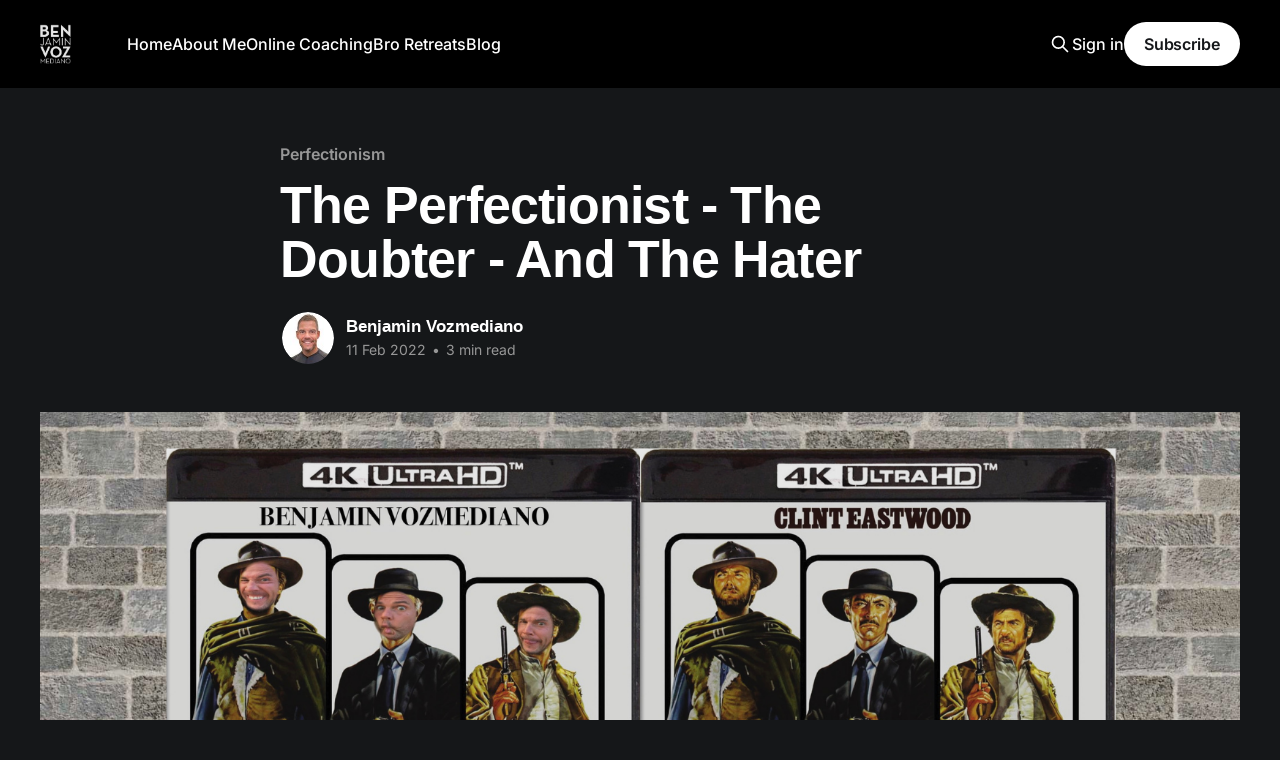

--- FILE ---
content_type: text/html; charset=utf-8
request_url: https://www.benvoz.com/the-perfectionist-the-doubter-the-hater/
body_size: 7145
content:
<!DOCTYPE html>
<html lang="en" class="dark-mode">
<head>

    <title>The Perfectionist - The Doubter - And The Hater</title>
    <meta charset="utf-8" />
    <meta http-equiv="X-UA-Compatible" content="IE=edge" />
    <meta name="HandheldFriendly" content="True" />
    <meta name="viewport" content="width=device-width, initial-scale=1.0" />
    
    <link rel="preload" as="style" href="https://www.benvoz.com/assets/built/screen.css?v=0ee85abd83" />
    <link rel="preload" as="script" href="https://www.benvoz.com/assets/built/casper.js?v=0ee85abd83" />

    <link rel="stylesheet" type="text/css" href="https://www.benvoz.com/assets/built/screen.css?v=0ee85abd83" />

    <link rel="icon" href="https://www.benvoz.com/content/images/size/w256h256/2022/02/BENVOZ-logo-under-100-kb-2.png" type="image/png">
    <link rel="canonical" href="https://www.benvoz.com/the-perfectionist-the-doubter-the-hater/">
    <meta name="referrer" content="no-referrer-when-downgrade">
    
    <meta property="og:site_name" content="benvoz">
    <meta property="og:type" content="article">
    <meta property="og:title" content="The Perfectionist - The Doubter - And The Hater">
    <meta property="og:description" content="Coming soon to a theater near you! 🤩

Ps. If you&#x27;re not familiar with the old movie: The Good, The Bad, And The Ugly,
this picture doesn&#x27;t make sense. 😆

Life is a constant ongoing movie 🎥. You are the director of your own movie, and
you have the leading role, and you">
    <meta property="og:url" content="https://www.benvoz.com/the-perfectionist-the-doubter-the-hater/">
    <meta property="og:image" content="https://www.benvoz.com/content/images/size/w1200/2022/02/175F9357-BA20-48C1-820C-BC5779FDD055.png">
    <meta property="article:published_time" content="2022-02-11T17:06:00.000Z">
    <meta property="article:modified_time" content="2022-11-10T17:30:25.000Z">
    <meta property="article:tag" content="Perfectionism">
    <meta property="article:tag" content="Self-Doubts">
    <meta property="article:tag" content="Self-Hatred">
    
    <meta name="twitter:card" content="summary_large_image">
    <meta name="twitter:title" content="The Perfectionist - The Doubter - And The Hater">
    <meta name="twitter:description" content="Coming soon to a theater near you! 🤩

Ps. If you&#x27;re not familiar with the old movie: The Good, The Bad, And The Ugly,
this picture doesn&#x27;t make sense. 😆

Life is a constant ongoing movie 🎥. You are the director of your own movie, and
you have the leading role, and you">
    <meta name="twitter:url" content="https://www.benvoz.com/the-perfectionist-the-doubter-the-hater/">
    <meta name="twitter:image" content="https://www.benvoz.com/content/images/size/w1200/2022/02/175F9357-BA20-48C1-820C-BC5779FDD055.png">
    <meta name="twitter:label1" content="Written by">
    <meta name="twitter:data1" content="Benjamin Vozmediano">
    <meta name="twitter:label2" content="Filed under">
    <meta name="twitter:data2" content="Perfectionism, Self-Doubts, Self-Hatred">
    <meta property="og:image:width" content="1200">
    <meta property="og:image:height" content="676">
    
    <script type="application/ld+json">
{
    "@context": "https://schema.org",
    "@type": "Article",
    "publisher": {
        "@type": "Organization",
        "name": "benvoz",
        "url": "https://www.benvoz.com/",
        "logo": {
            "@type": "ImageObject",
            "url": "https://www.benvoz.com/content/images/2023/12/IMG_0913.png"
        }
    },
    "author": {
        "@type": "Person",
        "name": "Benjamin Vozmediano",
        "image": {
            "@type": "ImageObject",
            "url": "https://www.benvoz.com/content/images/2022/11/D2335523-D1B2-4D4D-8A0C-F8D896DD6A0C.jpeg",
            "width": 993,
            "height": 993
        },
        "url": "https://www.benvoz.com/author/benvoz/",
        "sameAs": []
    },
    "headline": "The Perfectionist - The Doubter - And The Hater",
    "url": "https://www.benvoz.com/the-perfectionist-the-doubter-the-hater/",
    "datePublished": "2022-02-11T17:06:00.000Z",
    "dateModified": "2022-11-10T17:30:25.000Z",
    "image": {
        "@type": "ImageObject",
        "url": "https://www.benvoz.com/content/images/size/w1200/2022/02/175F9357-BA20-48C1-820C-BC5779FDD055.png",
        "width": 1200,
        "height": 676
    },
    "keywords": "Perfectionism, Self-Doubts, Self-Hatred",
    "description": "Coming soon to a theater near you! 🤩\n\nPs. If you&#x27;re not familiar with the old movie: The Good, The Bad, And The Ugly,\nthis picture doesn&#x27;t make sense. 😆\n\nLife is a constant ongoing movie 🎥. You are the director of your own movie, and\nyou have the leading role, and you also have the supporting roles. Let me\npresent you a part of my movie, aka my life, and the roles: The Perfectionist -\nThe Doubter - The Hater\n\nThey often come in this order and rank from least bad to worst.\n\n\nThe Perfectionist\n",
    "mainEntityOfPage": "https://www.benvoz.com/the-perfectionist-the-doubter-the-hater/"
}
    </script>

    <meta name="generator" content="Ghost 6.13">
    <link rel="alternate" type="application/rss+xml" title="benvoz" href="https://www.benvoz.com/rss/">
    <script defer src="https://cdn.jsdelivr.net/ghost/portal@~2.56/umd/portal.min.js" data-i18n="true" data-ghost="https://www.benvoz.com/" data-key="fb34d5845fbad9ea5972dd92aa" data-api="https://benvoz.ghost.io/ghost/api/content/" data-locale="en" crossorigin="anonymous"></script><style id="gh-members-styles">.gh-post-upgrade-cta-content,
.gh-post-upgrade-cta {
    display: flex;
    flex-direction: column;
    align-items: center;
    font-family: -apple-system, BlinkMacSystemFont, 'Segoe UI', Roboto, Oxygen, Ubuntu, Cantarell, 'Open Sans', 'Helvetica Neue', sans-serif;
    text-align: center;
    width: 100%;
    color: #ffffff;
    font-size: 16px;
}

.gh-post-upgrade-cta-content {
    border-radius: 8px;
    padding: 40px 4vw;
}

.gh-post-upgrade-cta h2 {
    color: #ffffff;
    font-size: 28px;
    letter-spacing: -0.2px;
    margin: 0;
    padding: 0;
}

.gh-post-upgrade-cta p {
    margin: 20px 0 0;
    padding: 0;
}

.gh-post-upgrade-cta small {
    font-size: 16px;
    letter-spacing: -0.2px;
}

.gh-post-upgrade-cta a {
    color: #ffffff;
    cursor: pointer;
    font-weight: 500;
    box-shadow: none;
    text-decoration: underline;
}

.gh-post-upgrade-cta a:hover {
    color: #ffffff;
    opacity: 0.8;
    box-shadow: none;
    text-decoration: underline;
}

.gh-post-upgrade-cta a.gh-btn {
    display: block;
    background: #ffffff;
    text-decoration: none;
    margin: 28px 0 0;
    padding: 8px 18px;
    border-radius: 4px;
    font-size: 16px;
    font-weight: 600;
}

.gh-post-upgrade-cta a.gh-btn:hover {
    opacity: 0.92;
}</style><script async src="https://js.stripe.com/v3/"></script>
    <script defer src="https://cdn.jsdelivr.net/ghost/sodo-search@~1.8/umd/sodo-search.min.js" data-key="fb34d5845fbad9ea5972dd92aa" data-styles="https://cdn.jsdelivr.net/ghost/sodo-search@~1.8/umd/main.css" data-sodo-search="https://benvoz.ghost.io/" data-locale="en" crossorigin="anonymous"></script>
    
    <link href="https://www.benvoz.com/webmentions/receive/" rel="webmention">
    <script defer src="/public/cards.min.js?v=0ee85abd83"></script>
    <link rel="stylesheet" type="text/css" href="/public/cards.min.css?v=0ee85abd83">
    <script defer src="/public/comment-counts.min.js?v=0ee85abd83" data-ghost-comments-counts-api="https://www.benvoz.com/members/api/comments/counts/"></script>
    <script defer src="/public/member-attribution.min.js?v=0ee85abd83"></script><style>:root {--ghost-accent-color: #000000;}</style>
    <link rel="preconnect" href="https://fonts.bunny.net"><link rel="stylesheet" href="https://fonts.bunny.net/css?family=inter:400,500,600"><style>:root {--gh-font-body: Inter;}</style>

</head>
<body class="post-template tag-perfectionism tag-self-doubts tag-self-hatred gh-font-body-inter is-head-left-logo has-cover">
<div class="viewport">

    <header id="gh-head" class="gh-head outer">
        <div class="gh-head-inner inner">
            <div class="gh-head-brand">
                <a class="gh-head-logo" href="https://www.benvoz.com">
                        <img src="https://www.benvoz.com/content/images/2023/12/IMG_0913.png" alt="benvoz">
                </a>
                <button class="gh-search gh-icon-btn" aria-label="Search this site" data-ghost-search><svg xmlns="http://www.w3.org/2000/svg" fill="none" viewBox="0 0 24 24" stroke="currentColor" stroke-width="2" width="20" height="20"><path stroke-linecap="round" stroke-linejoin="round" d="M21 21l-6-6m2-5a7 7 0 11-14 0 7 7 0 0114 0z"></path></svg></button>
                <button class="gh-burger" aria-label="Main Menu"></button>
            </div>

            <nav class="gh-head-menu">
                <ul class="nav">
    <li class="nav-home"><a href="https://www.benvoz.com/">Home</a></li>
    <li class="nav-about-me"><a href="https://www.benvoz.com/about-me/">About Me</a></li>
    <li class="nav-online-coaching"><a href="https://www.benvoz.com/onlinecoaching/">Online Coaching</a></li>
    <li class="nav-bro-retreats"><a href="https://www.benvoz.com/bro-retreats/">Bro Retreats</a></li>
    <li class="nav-blog"><a href="https://www.benvoz.com/archive/">Blog</a></li>
</ul>

            </nav>

            <div class="gh-head-actions">
                    <button class="gh-search gh-icon-btn" aria-label="Search this site" data-ghost-search><svg xmlns="http://www.w3.org/2000/svg" fill="none" viewBox="0 0 24 24" stroke="currentColor" stroke-width="2" width="20" height="20"><path stroke-linecap="round" stroke-linejoin="round" d="M21 21l-6-6m2-5a7 7 0 11-14 0 7 7 0 0114 0z"></path></svg></button>
                    <div class="gh-head-members">
                                <a class="gh-head-link" href="#/portal/signin" data-portal="signin">Sign in</a>
                                <a class="gh-head-button" href="#/portal/signup" data-portal="signup">Subscribe</a>
                    </div>
            </div>
        </div>
    </header>

    <div class="site-content">
        



<main id="site-main" class="site-main">
<article class="article post tag-perfectionism tag-self-doubts tag-self-hatred ">

    <header class="article-header gh-canvas">

        <div class="article-tag post-card-tags">
                <span class="post-card-primary-tag">
                    <a href="/tag/perfectionism/">Perfectionism</a>
                </span>
        </div>

        <h1 class="article-title">The Perfectionist - The Doubter - And The Hater</h1>


        <div class="article-byline">
        <section class="article-byline-content">

            <ul class="author-list instapaper_ignore">
                <li class="author-list-item">
                    <a href="/author/benvoz/" class="author-avatar" aria-label="Read more of Benjamin Vozmediano">
                        <img class="author-profile-image" src="/content/images/size/w100/2022/11/D2335523-D1B2-4D4D-8A0C-F8D896DD6A0C.jpeg" alt="Benjamin Vozmediano" />
                    </a>
                </li>
            </ul>

            <div class="article-byline-meta">
                <h4 class="author-name"><a href="/author/benvoz/">Benjamin Vozmediano</a></h4>
                <div class="byline-meta-content">
                    <time class="byline-meta-date" datetime="2022-02-11">11 Feb 2022</time>
                        <span class="byline-reading-time"><span class="bull">&bull;</span> 3 min read</span>
                </div>
            </div>

        </section>
        </div>

            <figure class="article-image">
                <img
                    srcset="/content/images/size/w300/2022/02/175F9357-BA20-48C1-820C-BC5779FDD055.png 300w,
                            /content/images/size/w600/2022/02/175F9357-BA20-48C1-820C-BC5779FDD055.png 600w,
                            /content/images/size/w1000/2022/02/175F9357-BA20-48C1-820C-BC5779FDD055.png 1000w,
                            /content/images/size/w2000/2022/02/175F9357-BA20-48C1-820C-BC5779FDD055.png 2000w"
                    sizes="(min-width: 1400px) 1400px, 92vw"
                    src="/content/images/size/w2000/2022/02/175F9357-BA20-48C1-820C-BC5779FDD055.png"
                    alt="The Perfectionist - The Doubter - And The Hater"
                />
            </figure>

    </header>

    <section class="gh-content gh-canvas">
        <p>Coming soon to a theater near you! 🤩</p><p>Ps. If you're not familiar with the old movie: The Good, The Bad, And The Ugly, this picture doesn't make sense. 😆</p><p>Life is a constant ongoing movie 🎥. You are the director of your own movie, and you have the leading role, and you also have the supporting roles. Let me present you a part of my movie, aka my life, and the roles: The Perfectionist - The Doubter - The Hater</p><p>They often come in this order and rank from least bad to worst.<br></p><h2 id="the-perfectionist">The Perfectionist</h2><p>The Perfectionist is constantly trying to make it better, never satisfied. Always looking for what's wrong, inexistent flaws, and never at everything else that's great. Unless it's perfect, it's not good enough and drives me to insanity.</p><p>Dealing with the Perfectionist is doable, sometimes easier, sometimes more challenging. Because sometimes he comes by himself and wants to irritate you a bit, but you manage to keep him on distance. It's when he brings his buddy The Doubter where shit starts to hit the fan.<br></p><h2 id="the-doubter">The Doubter</h2><p>When you think you have managed to deal with The Perfectionist and everything feels under control and you're ready to go, The Doubter decides to come in and start throwing self-doubts all over the place and makes you question everything. It begins with some tickling, turning into slaps, turning into jabs, turning into straight-up blows to your face.</p><p>The Doubter opens up your self-confidence with a crack and then slowly starts to dig itself down little by little, sucking out more and more of that precious juice of self-confidence you have. It gets harder to do stuff, constant self-rejection, and you're getting into analysis paralysis mode.</p><p>When The Doubter has managed to suck out most of your self-confidence, that's when he let his buddy The Hater take over to finalize the job. And here is where it starts to get really nasty and dark.<br></p><h2 id="the-hater">The Hater</h2><p>The Hater has one mission, one sole purpose: And that is to rip you apart, rip that crack (that The Doubter created) wide open, to annihilate you. He tells you that you fucking suck, that you're a loser, that you're not worth anyone or anything. To give up on whatever you're doing and whatever you have a plan on doing. To never go through with it.</p><p>And here's where it spirals down to the bottom of that deep black hole where my dear friend Depression greets me with open arms. Did you notice I wrote "dear"? Yeah, You can't live with depression if you're going to hate it. I have accepted it as a part of me loving myself, and I try to make the best of the situation and even use my depression to my advantage.<br></p><h2 id="my-solution">My Solution</h2><p>I often don't take my own advice when I'm deep down in that black hole, even though <strong>I know damn well</strong> it's going to help! The problem is that it's extremely tough to take your own pieces of advice when you are in that negative spiral, and The Hater still exists in your mind, and you sit there with your friend Depression.</p><p>But what has often worked for me, and what has been the kryptonite to this triplet described above, is a cocktail of: self-awareness, mindfulness, acceptance, self-compassion, exercise, being in nature, being surrounded by great friends and family, and daring to be emotional and openly vulnerable about it. ♥️<br></p><h2 id="my-conclusion">My Conclusion</h2><p>I, Benjamin Vozmediano, am tired of doubting and self-rejecting myself, tired of self-hatred. I have had enough of that. Let others do that job. One thing is for sure: They will not be even close to doing, as a fantastic job with that, as I do. Which will serve me perfectly. 😉✌🏽</p><p>PS. If you know anyone who might benefit from reading this, please spread the word by forwarding the link or sharing it on your socials. Thanks for considering. 🙏🏽❤️💫</p><div class="kg-card kg-button-card kg-align-center"><a href="https://www.benvoz.com/#/portal/signup/free" class="kg-btn kg-btn-accent">Subscribe</a></div><p>Make sure you hit that Subscribe button if you like getting my blog posts directly to your inbox.</p>
    </section>

        <section class="article-comments gh-canvas">
            
        <script defer src="https://cdn.jsdelivr.net/ghost/comments-ui@~1.3/umd/comments-ui.min.js" data-locale="en" data-ghost-comments="https://www.benvoz.com/" data-api="https://benvoz.ghost.io/ghost/api/content/" data-admin="https://benvoz.ghost.io/ghost/" data-key="fb34d5845fbad9ea5972dd92aa" data-title="null" data-count="true" data-post-id="6203e8efe89415003b648f8f" data-color-scheme="auto" data-avatar-saturation="60" data-accent-color="#000000" data-comments-enabled="all" data-publication="benvoz" crossorigin="anonymous"></script>
    
        </section>

</article>
</main>




            <aside class="read-more-wrap outer">
                <div class="read-more inner">
                        
<article class="post-card post">

    <a class="post-card-image-link" href="/today-its-been-500-days-without-alcohol/">

        <img class="post-card-image"
            srcset="/content/images/size/w300/2024/05/48CE5A68-9AB3-40A7-BB19-0E5631BD491E.jpeg 300w,
                    /content/images/size/w600/2024/05/48CE5A68-9AB3-40A7-BB19-0E5631BD491E.jpeg 600w,
                    /content/images/size/w1000/2024/05/48CE5A68-9AB3-40A7-BB19-0E5631BD491E.jpeg 1000w,
                    /content/images/size/w2000/2024/05/48CE5A68-9AB3-40A7-BB19-0E5631BD491E.jpeg 2000w"
            sizes="(max-width: 1000px) 400px, 800px"
            src="/content/images/size/w600/2024/05/48CE5A68-9AB3-40A7-BB19-0E5631BD491E.jpeg"
            alt="Today, It&#x27;s Been 500 Days Without Alcohol"
            loading="lazy"
        />


    </a>

    <div class="post-card-content">

        <a class="post-card-content-link" href="/today-its-been-500-days-without-alcohol/">
            <header class="post-card-header">
                <div class="post-card-tags">
                </div>
                <h2 class="post-card-title">
                    Today, It&#x27;s Been 500 Days Without Alcohol
                </h2>
            </header>
                <div class="post-card-excerpt">And damn, it feels good! This has been involuntary, and what I mean by that is that I didn&#39;t set a goal to achieve this. It just happened. Before that, I only drank on special occasions, and it was at most 2-3 glasses. I stopped drinking heavily around</div>
        </a>

        <footer class="post-card-meta">
            <time class="post-card-meta-date" datetime="2024-05-15">15 May 2024</time>
                <span class="post-card-meta-length">2 min read</span>
                <script
    data-ghost-comment-count="6644820d0f850400011e85e6"
    data-ghost-comment-count-empty=""
    data-ghost-comment-count-singular="comment"
    data-ghost-comment-count-plural="comments"
    data-ghost-comment-count-tag="span"
    data-ghost-comment-count-class-name=""
    data-ghost-comment-count-autowrap="true"
>
</script>
        </footer>

    </div>

</article>
                        
<article class="post-card post">

    <a class="post-card-image-link" href="/if-you-dont-promote-yourself-nobody-else-will/">

        <img class="post-card-image"
            srcset="/content/images/size/w300/2024/05/IMG_5214.jpeg 300w,
                    /content/images/size/w600/2024/05/IMG_5214.jpeg 600w,
                    /content/images/size/w1000/2024/05/IMG_5214.jpeg 1000w,
                    /content/images/size/w2000/2024/05/IMG_5214.jpeg 2000w"
            sizes="(max-width: 1000px) 400px, 800px"
            src="/content/images/size/w600/2024/05/IMG_5214.jpeg"
            alt="If You Don’t Promote Yourself, Nobody Else Will."
            loading="lazy"
        />


    </a>

    <div class="post-card-content">

        <a class="post-card-content-link" href="/if-you-dont-promote-yourself-nobody-else-will/">
            <header class="post-card-header">
                <div class="post-card-tags">
                </div>
                <h2 class="post-card-title">
                    If You Don’t Promote Yourself, Nobody Else Will.
                </h2>
            </header>
                <div class="post-card-excerpt">It’s that simple, and that’s something I’ve failed at. Tremendously. I am my own biggest obstacle.

I am ashamed of that, but I have no shame in putting it here for you to read.

I don’t struggle with promoting myself when I meet people in real</div>
        </a>

        <footer class="post-card-meta">
            <time class="post-card-meta-date" datetime="2024-05-06">06 May 2024</time>
                <span class="post-card-meta-length">2 min read</span>
                <script
    data-ghost-comment-count="6638ca23ef2e1c00012f4481"
    data-ghost-comment-count-empty=""
    data-ghost-comment-count-singular="comment"
    data-ghost-comment-count-plural="comments"
    data-ghost-comment-count-tag="span"
    data-ghost-comment-count-class-name=""
    data-ghost-comment-count-autowrap="true"
>
</script>
        </footer>

    </div>

</article>
                        
<article class="post-card post">

    <a class="post-card-image-link" href="/the-power-of-walking/">

        <img class="post-card-image"
            srcset="/content/images/size/w300/2024/05/IMG_0763.jpeg 300w,
                    /content/images/size/w600/2024/05/IMG_0763.jpeg 600w,
                    /content/images/size/w1000/2024/05/IMG_0763.jpeg 1000w,
                    /content/images/size/w2000/2024/05/IMG_0763.jpeg 2000w"
            sizes="(max-width: 1000px) 400px, 800px"
            src="/content/images/size/w600/2024/05/IMG_0763.jpeg"
            alt="The Power Of Walking 🚶🏻‍♂️"
            loading="lazy"
        />


    </a>

    <div class="post-card-content">

        <a class="post-card-content-link" href="/the-power-of-walking/">
            <header class="post-card-header">
                <div class="post-card-tags">
                </div>
                <h2 class="post-card-title">
                    The Power Of Walking 🚶🏻‍♂️
                </h2>
            </header>
                <div class="post-card-excerpt">I know many Americans claim they are surprised when visiting Europe, that they have been eating a lot of delicious stuff (and not the healthiest), and still losing a couple of pounds when they return home.

There are probably several factors that play in, such as reduced stress levels and</div>
        </a>

        <footer class="post-card-meta">
            <time class="post-card-meta-date" datetime="2024-04-19">19 Apr 2024</time>
                <span class="post-card-meta-length">1 min read</span>
                <script
    data-ghost-comment-count="6638cb34ef2e1c00012f44b3"
    data-ghost-comment-count-empty=""
    data-ghost-comment-count-singular="comment"
    data-ghost-comment-count-plural="comments"
    data-ghost-comment-count-tag="span"
    data-ghost-comment-count-class-name=""
    data-ghost-comment-count-autowrap="true"
>
</script>
        </footer>

    </div>

</article>
                </div>
            </aside>



    </div>

    <footer class="site-footer outer">
        <div class="inner">
            <section class="copyright"><a href="https://www.benvoz.com">benvoz</a> &copy; 2026</section>
            <nav class="site-footer-nav">
                
            </nav>
            <div class="gh-powered-by"><a href="https://ghost.org/" target="_blank" rel="noopener">Powered by Ghost</a></div>
        </div>
    </footer>

</div>

    <div class="pswp" tabindex="-1" role="dialog" aria-hidden="true">
    <div class="pswp__bg"></div>

    <div class="pswp__scroll-wrap">
        <div class="pswp__container">
            <div class="pswp__item"></div>
            <div class="pswp__item"></div>
            <div class="pswp__item"></div>
        </div>

        <div class="pswp__ui pswp__ui--hidden">
            <div class="pswp__top-bar">
                <div class="pswp__counter"></div>

                <button class="pswp__button pswp__button--close" title="Close (Esc)"></button>
                <button class="pswp__button pswp__button--share" title="Share"></button>
                <button class="pswp__button pswp__button--fs" title="Toggle fullscreen"></button>
                <button class="pswp__button pswp__button--zoom" title="Zoom in/out"></button>

                <div class="pswp__preloader">
                    <div class="pswp__preloader__icn">
                        <div class="pswp__preloader__cut">
                            <div class="pswp__preloader__donut"></div>
                        </div>
                    </div>
                </div>
            </div>

            <div class="pswp__share-modal pswp__share-modal--hidden pswp__single-tap">
                <div class="pswp__share-tooltip"></div>
            </div>

            <button class="pswp__button pswp__button--arrow--left" title="Previous (arrow left)"></button>
            <button class="pswp__button pswp__button--arrow--right" title="Next (arrow right)"></button>

            <div class="pswp__caption">
                <div class="pswp__caption__center"></div>
            </div>
        </div>
    </div>
</div>
<script
    src="https://code.jquery.com/jquery-3.5.1.min.js"
    integrity="sha256-9/aliU8dGd2tb6OSsuzixeV4y/faTqgFtohetphbbj0="
    crossorigin="anonymous">
</script>
<script src="https://www.benvoz.com/assets/built/casper.js?v=0ee85abd83"></script>
<script>
$(document).ready(function () {
    // Mobile Menu Trigger
    $('.gh-burger').click(function () {
        $('body').toggleClass('gh-head-open');
    });
    // FitVids - Makes video embeds responsive
    $(".gh-content").fitVids();
});
</script>

<script src="https://t.ghostboard.io/min.js" async defer data-gbid="62028c445047f1572521d24c"></script><noscript><img src="https://api.ghostboard.io/noscript/62028c445047f1572521d24c/pixel.gif" alt="Ghostboard pixel" /></noscript>

</body>
</html>
